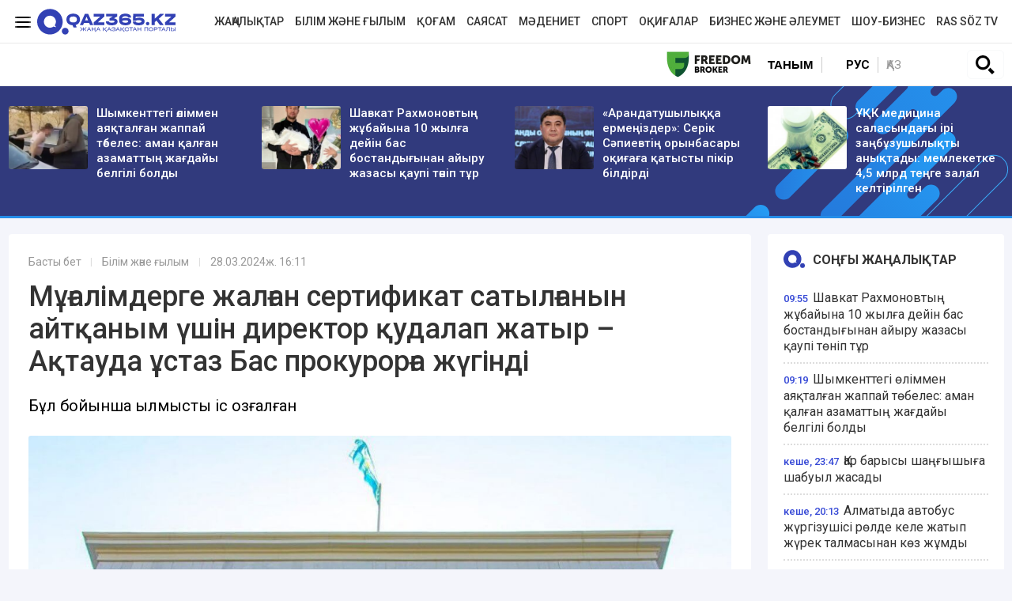

--- FILE ---
content_type: text/html; charset=UTF-8
request_url: https://qaz365.kz/education/6970-mug-alimderge-zhalgan-sertifikat-satylganyn-aitkanym-ushin-direktor-kudalap-zhatyr-aktauda-ustaz-bas-prokurorga-zhugindi/
body_size: 14175
content:
<!DOCTYPE html>
<html lang="kk" prefix="og: http://ogp.me/ns#">
<head >
    <title>Мұғалімдерге жалған сертификат сатылғанын айтқаным үшін директор қудалап жатыр – Ақтауда ұстаз Бас прокурорға жүгінді</title>
    <meta charset="UTF-8" />
<meta name="description" content="Бұл бойынша қылмыстық іс қозғалған" />
<meta name="robots" content="follow, index, max-snippet:-1, max-video-preview:-1, max-image-preview:large" />
<meta property="og:site_name" content="Qaz365.kz - Жаңа Қазақстан порталы" />
<meta property="og:title" content="Мұғалімдерге жалған сертификат сатылғанын айтқаным үшін директор қудалап жатыр &ndash; Ақтауда ұстаз Бас прокурорға жүгінді" />
<meta property="og:headline" content="Qaz365.kz &minus; еліміздегі және әлемдегі маңызды оқиғалар туралы хабардар ететін қоғамдық-саяси және ақпараттық-сараптамалық интернет-басылым." />
<meta property="og:description" content="Бұл бойынша қылмыстық іс қозғалған" />
<meta property="og:url" content="https://qaz365.kz/education/6970-mug-alimderge-zhalgan-sertifikat-satylganyn-aitkanym-ushin-direktor-kudalap-zhatyr-aktauda-ustaz-bas-prokurorga-zhugindi/" />
<meta property="og:image" content="https://qaz365.kz/cache/imagine/1200/uploads/news/2024/03/28/66055183368c4424772519.jpg" />
<meta property="og:type" content="article" />
<meta property="og:locale" content="kk-KZ" />
<meta property="article:tag" content="мектеп, Қазақстан, қоғам, мектеп директоры, Бас прокурор, ұстаз, Ақтау, Бас прокуратура" />
<meta property="news_keywords" content="мектеп, Қазақстан, қоғам, мектеп директоры, Бас прокурор, ұстаз, Ақтау, Бас прокуратура" />
<meta property="article:section" content="Білім және ғылым" />
<meta property="article:published_time" content="2024-03-28T16:11:00+05:00" />
<meta property="article:modified_time" content="2024-03-29T04:44:22+05:00" />
<meta property="og:updated_time" content="2024-03-29T04:44:22+05:00" />
<meta property="twitter:card" content="summary_large_image" />
<meta property="twitter:title" content="Мұғалімдерге жалған сертификат сатылғанын айтқаным үшін директор қудалап жатыр &ndash; Ақтауда ұстаз Бас прокурорға жүгінді" />
<meta property="twitter:description" content="Бұл бойынша қылмыстық іс қозғалған" />
<meta property="og:image:alt" content="Мұғалімдерге жалған сертификат сатылғанын айтқаным үшін директор қудалап жатыр &ndash; Ақтауда ұстаз Бас прокурорға жүгінді" />
<meta property="twitter:image" content="https://qaz365.kz/cache/imagine/1200/uploads/news/2024/03/28/66055183368c4424772519.jpg" />
<meta property="og:image:secure_url" content="https://qaz365.kz/cache/imagine/1200/uploads/news/2024/03/28/66055183368c4424772519.jpg" />
<meta property="og:image:width" content="1200" />
<meta property="og:image:height" content="738" />
<meta property="og:image:type" content="image/jpeg" />

    <link rel="canonical" href="https://qaz365.kz/education/6970-mug-alimderge-zhalgan-sertifikat-satylganyn-aitkanym-ushin-direktor-kudalap-zhatyr-aktauda-ustaz-bas-prokurorga-zhugindi/"/>

    

    <link rel="apple-touch-icon" sizes="57x57" href="/build/favicons/apple-icon-57x57.png">
<link rel="apple-touch-icon" sizes="60x60" href="/build/favicons/apple-icon-60x60.png">
<link rel="apple-touch-icon" sizes="72x72" href="/build/favicons/apple-icon-72x72.png">
<link rel="apple-touch-icon" sizes="76x76" href="/build/favicons/apple-icon-76x76.png">
<link rel="apple-touch-icon" sizes="114x114" href="/build/favicons/apple-icon-114x114.png">
<link rel="apple-touch-icon" sizes="120x120" href="/build/favicons/apple-icon-120x120.png">
<link rel="apple-touch-icon" sizes="144x144" href="/build/favicons/apple-icon-144x144.png">
<link rel="apple-touch-icon" sizes="152x152" href="/build/favicons/apple-icon-152x152.png">
<link rel="apple-touch-icon" sizes="180x180" href="/build/favicons/apple-icon-180x180.png">
<link rel="icon" type="image/png" sizes="192x192"  href="/build/favicons/android-icon-192x192.png">
<link rel="icon" type="image/png" sizes="32x32" href="/build/favicons/favicon-32x32.png">
<link rel="icon" type="image/png" sizes="96x96" href="/build/favicons/favicon-96x96.png">
<link rel="icon" type="image/png" sizes="16x16" href="/build/favicons/favicon-16x16.png">
<link rel="manifest" href="/build/favicons/manifest.json">
<meta name="msapplication-TileColor" content="#ffffff">
<meta name="msapplication-TileImage" content="/build/favicons/ms-icon-144x144.png">
<meta name="theme-color" content="#ffffff">
    <meta name="viewport" content="width=device-width, initial-scale=1, shrink-to-fit=no">

                    <link rel="stylesheet" href="/build/app.575afd82.css">

        <link href="/custom.css?1767941057" type="text/css" rel="stylesheet"/>
    

    <link rel="stylesheet" href="/build/news.ef1382c7.css">

                <script type="application/ld+json">{"@context":"https:\/\/schema.org","@type":"WebSite","@id":"https:\/\/qaz365.kz\/#website","url":"https:\/\/qaz365.kz\/","name":"\u041c\u04b1\u0493\u0430\u043b\u0456\u043c\u0434\u0435\u0440\u0433\u0435 \u0436\u0430\u043b\u0493\u0430\u043d \u0441\u0435\u0440\u0442\u0438\u0444\u0438\u043a\u0430\u0442 \u0441\u0430\u0442\u044b\u043b\u0493\u0430\u043d\u044b\u043d \u0430\u0439\u0442\u049b\u0430\u043d\u044b\u043c \u04af\u0448\u0456\u043d \u0434\u0438\u0440\u0435\u043a\u0442\u043e\u0440 \u049b\u0443\u0434\u0430\u043b\u0430\u043f \u0436\u0430\u0442\u044b\u0440 \u2013 \u0410\u049b\u0442\u0430\u0443\u0434\u0430 \u04b1\u0441\u0442\u0430\u0437 \u0411\u0430\u0441 \u043f\u0440\u043e\u043a\u0443\u0440\u043e\u0440\u0493\u0430 \u0436\u04af\u0433\u0456\u043d\u0434\u0456","potentialAction":{"@type":"SearchAction","target":"https:\/\/qaz365.kz\/search\/?search_text={search_term_string}","query-input":"required name=search_term_string"}}</script>
        <script type="application/ld+json">{"@context":"http:\/\/schema.org","@type":"WebPage","headline":"\u041c\u04b1\u0493\u0430\u043b\u0456\u043c\u0434\u0435\u0440\u0433\u0435 \u0436\u0430\u043b\u0493\u0430\u043d \u0441\u0435\u0440\u0442\u0438\u0444\u0438\u043a\u0430\u0442 \u0441\u0430\u0442\u044b\u043b\u0493\u0430\u043d\u044b\u043d \u0430\u0439\u0442\u049b\u0430\u043d\u044b\u043c \u04af\u0448\u0456\u043d \u0434\u0438\u0440\u0435\u043a\u0442\u043e\u0440 \u049b\u0443\u0434\u0430\u043b\u0430\u043f \u0436\u0430\u0442\u044b\u0440 \u2013 \u0410\u049b\u0442\u0430\u0443\u0434\u0430 \u04b1\u0441\u0442\u0430\u0437 \u0411\u0430\u0441 \u043f\u0440\u043e\u043a\u0443\u0440\u043e\u0440\u0493\u0430 \u0436\u04af\u0433\u0456\u043d\u0434\u0456","url":"https:\/\/qaz365.kz\/","image":{"@type":"ImageObject","url":"https:\/\/qaz365.kz\/build\/images\/qazlogo.png","width":600,"height":110}}</script>
        <script type="application/ld+json">{"@context":"https:\/\/schema.org","@type":"Organization","@id":"https:\/\/qaz365.kz\/#organization","name":"Qaz365.kz","email":"info@qaz365.kz","url":"https:\/\/qaz365.kz\/","sameAs":[],"address":{"@type":"PostalAddress","streetAddress":"\u0443\u043b. \u0422\u043e\u0440\u0430\u0439\u0493\u044b\u0440\u043e\u0432 19 \u0430","addressLocality":"\u0433. \u0410\u043b\u043c\u0430\u0442\u044b","addressRegion":"\u0433. \u0410\u043b\u043c\u0430\u0442\u044b","postalCode":"010000","addressCountry":{"@type":"Country","name":"KZ"}},"contactPoint":{"@type":"ContactPoint","telephone":"+7 (701) 9440263","contactType":"technical support"},"logo":{"@type":"ImageObject","url":"https:\/\/qaz365.kz\/build\/images\/qazlogo.png","width":600,"height":110}}</script>
    

    <script type="application/ld+json">{"@context":"https:\/\/schema.org","@type":"NewsArticle","name":"\u041c\u04b1\u0493\u0430\u043b\u0456\u043c\u0434\u0435\u0440\u0433\u0435 \u0436\u0430\u043b\u0493\u0430\u043d \u0441\u0435\u0440\u0442\u0438\u0444\u0438\u043a\u0430\u0442 \u0441\u0430\u0442\u044b\u043b\u0493\u0430\u043d\u044b\u043d \u0430\u0439\u0442\u049b\u0430\u043d\u044b\u043c \u04af\u0448\u0456\u043d \u0434\u0438\u0440\u0435\u043a\u0442\u043e\u0440 \u049b\u0443\u0434\u0430\u043b\u0430\u043f \u0436\u0430\u0442\u044b\u0440 \u2013 \u0410\u049b\u0442\u0430\u0443\u0434\u0430 \u04b1\u0441\u0442\u0430\u0437 \u0411\u0430\u0441 \u043f\u0440\u043e\u043a\u0443\u0440\u043e\u0440\u0493\u0430 \u0436\u04af\u0433\u0456\u043d\u0434\u0456","headline":"\u041c\u04b1\u0493\u0430\u043b\u0456\u043c\u0434\u0435\u0440\u0433\u0435 \u0436\u0430\u043b\u0493\u0430\u043d \u0441\u0435\u0440\u0442\u0438\u0444\u0438\u043a\u0430\u0442 \u0441\u0430\u0442\u044b\u043b\u0493\u0430\u043d\u044b\u043d \u0430\u0439\u0442\u049b\u0430\u043d\u044b\u043c \u04af\u0448\u0456\u043d \u0434\u0438\u0440\u0435\u043a\u0442\u043e\u0440 \u049b\u0443\u0434\u0430\u043b\u0430\u043f \u0436\u0430\u0442\u044b\u0440 \u2013 \u0410\u049b\u0442\u0430\u0443\u0434\u0430 \u04b1\u0441\u0442\u0430\u0437 \u0411\u0430\u0441 \u043f\u0440\u043e\u043a\u0443\u0440\u043e\u0440\u0493\u0430 \u0436\u04af\u0433\u0456\u043d\u0434\u0456","description":"\u0411\u04b1\u043b \u0431\u043e\u0439\u044b\u043d\u0448\u0430 \u049b\u044b\u043b\u043c\u044b\u0441\u0442\u044b\u049b \u0456\u0441 \u049b\u043e\u0437\u0493\u0430\u043b\u0493\u0430\u043d","articleBody":"\u0410\u049b\u0442\u0430\u0443 \u049b\u0430\u043b\u0430\u0441\u044b\u043d\u0434\u0430\u0493\u044b \u043c\u0435\u043a\u0442\u0435\u043f \u0434\u0438\u0440\u0435\u043a\u0442\u043e\u0440\u044b\u043d\u044b\u04a3 \u043e\u0440\u044b\u043d\u0431\u0430\u0441\u0430\u0440\u044b \u0416\u0430\u04a3\u0430\u0433\u04af\u043b \u0421\u04d9\u0440\u0441\u0435\u043d\u0493\u0430\u043b\u0438\u0435\u0432\u0430 \u049a\u0430\u0437\u0430\u049b\u0441\u0442\u0430\u043d \u0420\u0435\u0441\u043f\u0443\u0431\u043b\u0438\u043a\u0430\u0441\u044b\u043d\u044b\u04a3 \u0411\u0430\u0441 \u043f\u0440\u043e\u043a\u0443\u0440\u043e\u0440\u044b \u043c\u0435\u043d \u041e\u049b\u0443-\u0430\u0493\u0430\u0440\u0442\u0443 \u043c\u0438\u043d\u0438\u0441\u0442\u0440\u0456\u043d\u0435 \u0430\u0448\u044b\u049b \u04af\u043d\u0434\u0435\u0443 \u0436\u043e\u043b\u0434\u0430\u043f, \u0434\u0438\u0440\u0435\u043a\u0442\u043e\u0440\u0434\u0430\u043d \u049b\u044b\u0441\u044b\u043c \u043a\u04e9\u0440\u0456\u043f \u0436\u0430\u0442\u049b\u0430\u043d\u044b\u043d \u043c\u04d9\u043b\u0456\u043c\u0434\u0435\u0434\u0456, \u0434\u0435\u043f \u0445\u0430\u0431\u0430\u0440\u043b\u0430\u0439\u0434\u044b\u0026nbsp;Qaz365.kz.\r\n\r\n\u0416\u0430\u04a3\u0430\u0433\u04af\u043b \u0421\u04d9\u0440\u0441\u0435\u043d\u0493\u0430\u043b\u0438\u0435\u0432\u0430 \u04e9\u0437\u0456 \u0436\u0430\u0440\u0438\u044f\u043b\u0430\u0493\u0430\u043d \u0432\u0438\u0434\u0435\u043e\u04af\u043d\u0434\u0435\u0443\u0434\u0435 23 \u0436\u044b\u043b\u0434\u044b\u049b \u0435\u04a3\u0431\u0435\u043a \u04e9\u0442\u0456\u043b\u0456 \u0431\u0430\u0440 \u04b1\u043b\u0430\u0493\u0430\u0442\u0442\u044b \u04b1\u0441\u0442\u0430\u0437, \u043a\u04e9\u043f\u0431\u0430\u043b\u0430\u043b\u044b \u0430\u043d\u0430 \u0435\u043a\u0435\u043d\u0456\u043d, \u0410\u049b\u0442\u0430\u0443\u0434\u0430\u0493\u044b \u041d\u04b1\u0440\u0442\u0430\u0441 \u041e\u04a3\u0434\u0430\u0441\u04b1\u043b\u044b \u0430\u0442\u044b\u043d\u0434\u0430\u0493\u044b \u21165 \u043c\u0435\u043a\u0442\u0435\u043f\u0442\u0435 \u0434\u0438\u0440\u0435\u043a\u0442\u043e\u0440\u0434\u044b\u04a3 \u0442\u04d9\u0440\u0431\u0438\u0435 \u0456\u0441\u0456 \u0436\u04e9\u043d\u0456\u043d\u0434\u0435\u0433\u0456 \u043e\u0440\u044b\u043d\u0431\u0430\u0441\u0430\u0440\u044b \u0431\u043e\u043b\u044b\u043f \u0436\u04b1\u043c\u044b\u0441 \u0456\u0441\u0442\u0435\u0439\u0442\u0456\u043d\u0456\u043d \u0430\u0439\u0442\u0430\u0434\u044b.\r\n\r\n\r\n\u0026laquo;\u0411\u0456\u0437\u0434\u0456\u04a3 \u043c\u0435\u043a\u0442\u0435\u043f\u0442\u0456\u04a3 \u04d9\u043b\u0435\u0443\u043c\u0435\u0442\u0442\u0456\u043a \u0436\u0430\u0493\u0434\u0430\u0439\u0434\u044b \u0435\u0448 \u0441\u044b\u043d \u043a\u04e9\u0442\u0435\u0440\u043c\u0435\u0439\u0434\u0456. \u0428\u044b\u043d\u0434\u044b\u049b \u0430\u0439\u0442\u049b\u0430\u043d \u0430\u0434\u0430\u043c \u049b\u0443\u0434\u0430\u043b\u0430\u043d\u0430\u0434\u044b. \u041c\u0435\u043a\u0442\u0435\u043f\u0442\u0435\u0433\u0456 \u0431\u0430\u0440 \u0448\u044b\u043d\u0434\u044b\u049b\u0442\u044b \u0430\u0439\u0442\u049b\u0430\u043d\u0434\u044b\u049b\u0442\u0430\u043d, \u049b\u0430\u0437\u0456\u0440 \u043c\u0435\u043d\u0456 \u0434\u0438\u0440\u0435\u043a\u0442\u043e\u0440\u044b \u0410\u043b\u043c\u0430\u0436\u0430\u0439 \u0416\u04b1\u043c\u0430\u0493\u0430\u043b\u0438\u049b\u044b\u0437\u044b \u049b\u0443\u0434\u0430\u043b\u0430\u0443\u0434\u0430! \u0421\u0435\u0431\u0435\u0431\u0456 \u043c\u0435\u043a\u0442\u0435\u043f \u043c\u04b1\u0493\u0430\u043b\u0456\u043c\u0434\u0435\u0440\u0456\u043d\u0435 \u0437\u0430\u04a3\u0441\u044b\u0437 \u0431\u0456\u043b\u0456\u043a\u0442\u0456\u043b\u0456\u043a \u043a\u0443\u0440\u0441\u044b\u043d\u0430\u043d \u04e9\u0442\u043a\u0435\u043d\u0456 \u0442\u0443\u0440\u0430\u043b\u044b \u0430\u0440\u0442\u049b\u044b \u043a\u04af\u043d\u043c\u0435\u043d \u043e\u049b\u044b\u043b\u043c\u0430\u0493\u0430\u043d \u0441\u0435\u0440\u0442\u0438\u0444\u0438\u043a\u0430\u0442\u0442\u0430\u0440 \u0441\u0430\u0442\u044b\u043b\u0434\u044b. \u0421\u0435\u0440\u0442\u0438\u0444\u0438\u043a\u0430\u0442 \u0441\u0430\u0442\u049b\u0430\u043d \u0026ndash; \u043e\u0441\u044b \u043c\u0435\u043a\u0442\u0435\u043f\u0442\u0456\u04a3 \u04d9\u043b\u0435\u0443\u043c\u0435\u0442\u0442\u0456\u043a \u043f\u0435\u0434\u0430\u0433\u043e\u0433\u044b\u0026raquo;, - \u0434\u0435\u0439\u0434\u0456 \u043e\u043b.\r\n\r\n\r\n\u041c\u04b1\u0493\u0430\u043b\u0456\u043c\u043d\u0456\u04a3 \u0430\u0439\u0442\u0443\u044b\u043d\u0448\u0430, \u043e\u0441\u044b \u0456\u0441 \u0431\u043e\u0439\u044b\u043d\u0448\u0430 \u049b\u044b\u043b\u043c\u044b\u0441\u0442\u044b\u049b \u0456\u0441 \u049b\u043e\u0437\u0493\u0430\u043b\u044b\u043f, \u0442\u0435\u043a\u0441\u0435\u0440\u0456\u043b\u0456\u043f \u0436\u0430\u0442\u044b\u0440.\r\n\r\n\r\n\u0026laquo;\u0421\u043e\u043b \u0441\u0435\u0440\u0442\u0438\u0444\u0438\u043a\u0430\u0442\u0442\u0430\u0440\u044b\u04a3 \u0436\u0430\u043b\u0493\u0430\u043d \u0434\u0435\u043f \u0430\u0439\u0442\u049b\u0430\u043d\u044b\u043c \u04af\u0448\u0456\u043d 30-\u0434\u0430\u043d \u0430\u0441\u0442\u0430\u043c \u0441\u0435\u0440\u0442\u0438\u0444\u0438\u043a\u0430\u0442 \u0430\u043b\u0493\u0430\u043d \u043c\u04b1\u0493\u0430\u043b\u0456\u043c\u0434\u0456 \u043c\u0430\u0493\u0430\u043d \u049b\u0430\u0440\u0441\u044b \u049b\u043e\u043b \u0436\u0438\u043d\u0430\u0442\u044b\u043f, \u049b\u0443\u0434\u0430\u043b\u0430\u043f \u0436\u0430\u0442\u044b\u0440. \u041c\u0435\u0442\u043a\u0435\u043f\u0442\u0435\u0433\u0456 \u043c\u04b1\u0493\u0430\u043b\u0456\u043c\u0434\u0435\u0440 \u049b\u043e\u043b \u049b\u043e\u0439\u0493\u0430\u043d\u0434\u0430\u0440 \u043c\u0435\u043d \u049b\u043e\u043b \u049b\u043e\u0439\u043c\u0430\u0493\u0430\u043d\u0434\u0430\u0440 \u0431\u043e\u043b\u044b\u043f \u0435\u043a\u0456\u0433\u0435 \u0431\u04e9\u043b\u0456\u043d\u0434\u0456. \u041c\u0435\u043a\u0442\u0435\u043f \u0431\u0430\u0441\u0448\u044b\u0441\u044b \u043e\u0441\u044b \u0436\u0430\u0493\u0434\u0430\u0439\u0434\u044b \u0431\u0456\u043b\u0435 \u0442\u04b1\u0440\u0430 \u0435\u0448\u049b\u0430\u043d\u0434\u0430\u0439 \u0430\u043b\u0434\u044b\u043d \u0430\u043b\u0443 \u0436\u04b1\u043c\u044b\u0441\u044b\u043d \u0436\u0430\u0441\u0430\u043c\u0430\u0439, \u043a\u0435\u0440\u0456\u0441\u0456\u043d\u0448\u0435 \u0026laquo;\u049b\u043e\u043b \u049b\u043e\u0439\u044b\u04a3\u0434\u0430\u0440\u0026raquo; \u0434\u0435\u043f \u04af\u0433\u0456\u0442\u0442\u0435\u0434\u0456. \u041e\u0441\u044b \u0436\u0430\u0493\u0434\u0430\u0439\u0434\u044b \u0431\u0430\u044f\u043d\u0434\u0430\u0439 \u043a\u0435\u043b\u0435 \u043c\u0435\u043a\u0442\u0435\u043f\u0442\u0435 \u0436\u04b1\u043c\u044b\u0441 \u0456\u0441\u0442\u0435\u0443 \u043c\u04af\u043c\u043a\u0456\u043d \u0435\u043c\u0435\u0441 \u0435\u043a\u0435\u043d\u0456\u043d \u0430\u0439\u0442\u0430 \u043a\u0435\u043b\u0435 \u043c\u0435\u043d\u0456\u04a3 \u041a\u043e\u043d\u0441\u0442\u0438\u0442\u0443\u0446\u0438\u044f\u043b\u044b\u049b \u049b\u04b1\u049b\u044b\u0493\u044b\u043c \u0431\u04b1\u0437\u044b\u043b\u044b\u043f, \u049b\u0430\u0437\u0456\u0440 \u0434\u0438\u0440\u0435\u043a\u0442\u043e\u0440\u0434\u0430\u043d \u049b\u044b\u0441\u043f\u0430\u049b \u043a\u04e9\u0440\u0456\u043f \u043e\u0442\u044b\u0440\u043c\u044b\u043d. \u04e8\u0437 \u049b\u04b1\u049b\u044b\u043c\u0434\u044b \u0435\u0448\u043a\u0456\u043c\u0433\u0435 \u0442\u0430\u043f\u0442\u0430\u0442\u0442\u044b\u0440\u043c\u0430\u0439\u043c\u044b\u043d! \u041c\u0435\u043a\u0442\u0435\u043f \u0431\u0430\u0441\u0448\u044b\u0441\u044b\u043d\u0430 \u0448\u0430\u0440\u0430 \u049b\u043e\u043b\u0434\u0430\u043d\u0443\u0434\u044b \u0442\u0430\u043b\u0430\u043f \u0435\u0442\u0435\u043c\u0456\u043d\u0026raquo;, - \u0434\u0435\u0439\u0434\u0456 \u043e\u043b.\r\n","dateCreated":"2024-03-28T17:16:19+06:00","datePublished":"2024-03-28T16:11:00+05:00","dateModified":"2024-03-29T04:44:22+05:00","articleSection":"\u0411\u0456\u043b\u0456\u043c \u0436\u04d9\u043d\u0435 \u0493\u044b\u043b\u044b\u043c","publisher":{"@type":"Organization","name":"Qaz365.kz","url":"\/","address":{"@type":"PostalAddress","streetAddress":"\u0443\u043b. \u0422\u043e\u0440\u0430\u0439\u0493\u044b\u0440\u043e\u0432 19 \u0430","addressLocality":"\u0433. \u0410\u043b\u043c\u0430\u0442\u044b","addressRegion":"\u0433. \u0410\u043b\u043c\u0430\u0442\u044b","postalCode":"010000","addressCountry":{"@type":"Country","name":"KZ"}},"contactPoint":{"@type":"ContactPoint","telephone":"+7 (701) 9440263","contactType":"technical support"},"logo":{"@type":"ImageObject","url":"https:\/\/qaz365.kz\/build\/images\/qazlogo.png","width":600,"height":110},"sameAs":[]},"url":"https:\/\/qaz365.kz\/education\/6970-mug-alimderge-zhalgan-sertifikat-satylganyn-aitkanym-ushin-direktor-kudalap-zhatyr-aktauda-ustaz-bas-prokurorga-zhugindi\/","mainEntityOfPage":{"@type":"WebPage","@id":"https:\/\/qaz365.kz\/education\/6970-mug-alimderge-zhalgan-sertifikat-satylganyn-aitkanym-ushin-direktor-kudalap-zhatyr-aktauda-ustaz-bas-prokurorga-zhugindi\/","name":"\u041c\u04b1\u0493\u0430\u043b\u0456\u043c\u0434\u0435\u0440\u0433\u0435 \u0436\u0430\u043b\u0493\u0430\u043d \u0441\u0435\u0440\u0442\u0438\u0444\u0438\u043a\u0430\u0442 \u0441\u0430\u0442\u044b\u043b\u0493\u0430\u043d\u044b\u043d \u0430\u0439\u0442\u049b\u0430\u043d\u044b\u043c \u04af\u0448\u0456\u043d \u0434\u0438\u0440\u0435\u043a\u0442\u043e\u0440 \u049b\u0443\u0434\u0430\u043b\u0430\u043f \u0436\u0430\u0442\u044b\u0440 \u2013 \u0410\u049b\u0442\u0430\u0443\u0434\u0430 \u04b1\u0441\u0442\u0430\u0437 \u0411\u0430\u0441 \u043f\u0440\u043e\u043a\u0443\u0440\u043e\u0440\u0493\u0430 \u0436\u04af\u0433\u0456\u043d\u0434\u0456"},"author":{"@type":"Person","name":"Qaz365.kz \u0440\u0435\u0434\u0430\u043a\u0446\u0438\u044f\u0441\u044b","url":"https:\/\/qaz365.kz\/author\/1\/"},"image":{"@type":"ImageObject","url":"https:\/\/qaz365.kz\/cache\/imagine\/1200\/uploads\/news\/2024\/03\/28\/66055183368c4424772519.jpg","width":1200,"height":738}}</script>
    <script type="application/ld+json">{"@context":"https:\/\/schema.org","@type":"hentry","entry-title":"\u041c\u04b1\u0493\u0430\u043b\u0456\u043c\u0434\u0435\u0440\u0433\u0435 \u0436\u0430\u043b\u0493\u0430\u043d \u0441\u0435\u0440\u0442\u0438\u0444\u0438\u043a\u0430\u0442 \u0441\u0430\u0442\u044b\u043b\u0493\u0430\u043d\u044b\u043d \u0430\u0439\u0442\u049b\u0430\u043d\u044b\u043c \u04af\u0448\u0456\u043d \u0434\u0438\u0440\u0435\u043a\u0442\u043e\u0440 \u049b\u0443\u0434\u0430\u043b\u0430\u043f \u0436\u0430\u0442\u044b\u0440 \u2013 \u0410\u049b\u0442\u0430\u0443\u0434\u0430 \u04b1\u0441\u0442\u0430\u0437 \u0411\u0430\u0441 \u043f\u0440\u043e\u043a\u0443\u0440\u043e\u0440\u0493\u0430 \u0436\u04af\u0433\u0456\u043d\u0434\u0456","published":"2024-03-28T16:11:00+05:00","updated":"2024-03-29T04:44:22+05:00"}</script>
    <script type="application/ld+json">{"@context":"https:\/\/schema.org","@type":"BreadcrumbList","itemListElement":[{"@type":"ListItem","position":1,"item":{"@id":"https:\/\/qaz365.kz\/","url":"https:\/\/qaz365.kz\/","name":"\u041c\u04b1\u0493\u0430\u043b\u0456\u043c\u0434\u0435\u0440\u0433\u0435 \u0436\u0430\u043b\u0493\u0430\u043d \u0441\u0435\u0440\u0442\u0438\u0444\u0438\u043a\u0430\u0442 \u0441\u0430\u0442\u044b\u043b\u0493\u0430\u043d\u044b\u043d \u0430\u0439\u0442\u049b\u0430\u043d\u044b\u043c \u04af\u0448\u0456\u043d \u0434\u0438\u0440\u0435\u043a\u0442\u043e\u0440 \u049b\u0443\u0434\u0430\u043b\u0430\u043f \u0436\u0430\u0442\u044b\u0440 \u2013 \u0410\u049b\u0442\u0430\u0443\u0434\u0430 \u04b1\u0441\u0442\u0430\u0437 \u0411\u0430\u0441 \u043f\u0440\u043e\u043a\u0443\u0440\u043e\u0440\u0493\u0430 \u0436\u04af\u0433\u0456\u043d\u0434\u0456"}},{"@type":"ListItem","position":2,"item":{"@id":"https:\/\/qaz365.kz\/education\/","url":"https:\/\/qaz365.kz\/education\/","name":"\u0411\u0456\u043b\u0456\u043c \u0436\u04d9\u043d\u0435 \u0493\u044b\u043b\u044b\u043c"}},{"@type":"ListItem","position":3,"item":{"@id":"https:\/\/qaz365.kz\/education\/6970-mug-alimderge-zhalgan-sertifikat-satylganyn-aitkanym-ushin-direktor-kudalap-zhatyr-aktauda-ustaz-bas-prokurorga-zhugindi\/","url":"https:\/\/qaz365.kz\/education\/6970-mug-alimderge-zhalgan-sertifikat-satylganyn-aitkanym-ushin-direktor-kudalap-zhatyr-aktauda-ustaz-bas-prokurorga-zhugindi\/","name":"\u041c\u04b1\u0493\u0430\u043b\u0456\u043c\u0434\u0435\u0440\u0433\u0435 \u0436\u0430\u043b\u0493\u0430\u043d \u0441\u0435\u0440\u0442\u0438\u0444\u0438\u043a\u0430\u0442 \u0441\u0430\u0442\u044b\u043b\u0493\u0430\u043d\u044b\u043d \u0430\u0439\u0442\u049b\u0430\u043d\u044b\u043c \u04af\u0448\u0456\u043d \u0434\u0438\u0440\u0435\u043a\u0442\u043e\u0440 \u049b\u0443\u0434\u0430\u043b\u0430\u043f \u0436\u0430\u0442\u044b\u0440 \u2013 \u0410\u049b\u0442\u0430\u0443\u0434\u0430 \u04b1\u0441\u0442\u0430\u0437 \u0411\u0430\u0441 \u043f\u0440\u043e\u043a\u0443\u0440\u043e\u0440\u0493\u0430 \u0436\u04af\u0433\u0456\u043d\u0434\u0456"}}]}</script>

            <link href="https://qaz365.kz/amp/education/6970-mug-alimderge-zhalgan-sertifikat-satylganyn-aitkanym-ushin-direktor-kudalap-zhatyr-aktauda-ustaz-bas-prokurorga-zhugindi/"
          rel="amphtml"/>

    <!-- Google tag (gtag.js) -->
<script async src="https://www.googletagmanager.com/gtag/js?id=G-7TDHHTPYBX"></script>
<script>
    window.dataLayer = window.dataLayer || [];
    function gtag(){dataLayer.push(arguments);}
    gtag('js', new Date());

    gtag('config', 'G-7TDHHTPYBX');
</script>    <!-- Yandex.Metrika counter -->
<script type="text/javascript" >
    (function(m,e,t,r,i,k,a){m[i]=m[i]||function(){(m[i].a=m[i].a||[]).push(arguments)};
        m[i].l=1*new Date();
        for (var j = 0; j < document.scripts.length; j++) {if (document.scripts[j].src === r) { return; }}
        k=e.createElement(t),a=e.getElementsByTagName(t)[0],k.async=1,k.src=r,a.parentNode.insertBefore(k,a)})
    (window, document, "script", "https://mc.yandex.ru/metrika/tag.js", "ym");

    ym(90662663, "init", {
        clickmap:true,
        trackLinks:true,
        accurateTrackBounce:true
    });
</script>
<noscript><div><img src="https://mc.yandex.ru/watch/90662663" style="position:absolute; left:-9999px;" alt="" /></div></noscript>
<!-- /Yandex.Metrika counter -->
            <!--В <head> сайта один раз добавьте код загрузчика-->
        <script>window.yaContextCb = window.yaContextCb || []</script>
        <script src="https://yandex.ru/ads/system/context.js" defer></script>
        <script charset="UTF-8" src="//web.webpushs.com/js/push/97c245552ba6cdb1b33fd2f85d931c38_1.js" defer></script>
        <!--LiveInternet counter--><script>
        new Image().src = "https://counter.yadro.ru/hit?r"+
            escape(document.referrer)+((typeof(screen)=="undefined")?"":
                ";s"+screen.width+"*"+screen.height+"*"+(screen.colorDepth?
                    screen.colorDepth:screen.pixelDepth))+";u"+escape(document.URL)+
            ";h"+escape(document.title.substring(0,150))+
            ";"+Math.random();</script><!--/LiveInternet-->
        <link rel="preconnect" href="https://fonts.googleapis.com">
    <link rel="preconnect" href="https://fonts.gstatic.com" crossorigin>
    <link href="https://fonts.googleapis.com/css2?family=Roboto:ital,wght@0,400;0,500;0,700;1,400;1,500;1,700&display=swap" rel="stylesheet">
</head>
<body class="">
    <header class="header">
    <div class=" --border-bottom">
        <div class="container ">
            <div class="row xl-pt-10 xl-pb-10">
                <div class="col-xl-3 d-flex align-items-center">
                    <a class="menu-bars d-block" title="Меню сайта"
                       onclick="document.getElementById('offCanvasLeftOverlap').classList.add('is-open');document.getElementById('js-off-canvas-overlay').classList.add('is-visible');"

                    ><i><span></span><span></span><span></span></i></a>
                    <a href="/" class="d-block"><img
                                src="/uploads/365-logo.svg"
                                alt="Qaz365.kz логотип"
                                width="175" height="33"
                        ></a>
                </div>
                <div class="col-xl-9 d-flex align-items-center justify-content-end">
                    <nav class="navbar navbar-expand-lg navbar-light ">
    <div class="collapse navbar-collapse" id="navbarSupportedContent">
        <ul class="navbar-nav me-auto mb-2 mb-lg-0">
                            <li class="nav-item d-flex align-items-center justify-content-center">
                    <a class="nav-link xl-pb-0 xl-pt-0 xl-pl-15 nav-link--news "
                                              href="/news/">Жаңалықтар</a>
                </li>
                            <li class="nav-item d-flex align-items-center justify-content-center">
                    <a class="nav-link xl-pb-0 xl-pt-0 xl-pl-15 nav-link--education active"
                       aria-current="page"                       href="/education/">Білім және ғылым</a>
                </li>
                            <li class="nav-item d-flex align-items-center justify-content-center">
                    <a class="nav-link xl-pb-0 xl-pt-0 xl-pl-15 nav-link--society "
                                              href="/society/">Қоғам</a>
                </li>
                            <li class="nav-item d-flex align-items-center justify-content-center">
                    <a class="nav-link xl-pb-0 xl-pt-0 xl-pl-15 nav-link--politics "
                                              href="/politics/">Саясат</a>
                </li>
                            <li class="nav-item d-flex align-items-center justify-content-center">
                    <a class="nav-link xl-pb-0 xl-pt-0 xl-pl-15 nav-link--culture "
                                              href="/culture/">Мәдениет</a>
                </li>
                            <li class="nav-item d-flex align-items-center justify-content-center">
                    <a class="nav-link xl-pb-0 xl-pt-0 xl-pl-15 nav-link--sport "
                                              href="/sport/">Спорт</a>
                </li>
                            <li class="nav-item d-flex align-items-center justify-content-center">
                    <a class="nav-link xl-pb-0 xl-pt-0 xl-pl-15 nav-link--incidents "
                                              href="/incidents/">Оқиғалар</a>
                </li>
                            <li class="nav-item d-flex align-items-center justify-content-center">
                    <a class="nav-link xl-pb-0 xl-pt-0 xl-pl-15 nav-link--business-society "
                                              href="/business-society/">Бизнес және әлеумет</a>
                </li>
                        <li class="nav-item d-flex align-items-center justify-content-center">
                <a class="nav-link xl-pb-0 xl-pt-0 xl-pl-15 nav-link--"
                   href="/show-business/">Шоу-бизнес</a>
            </li>
            <li class="nav-item d-flex align-items-center justify-content-center">
                <a class="nav-link xl-pb-0 xl-pt-0 xl-pl-15 nav-link--"
                   href="/tag/video/">Ras söz TV</a>
            </li>
        </ul>
    </div>
</nav>
                    </div>            </div>
        </div>
    </div>
    <div class=" --border-bottom">
        <div class="container ">
            <div class="row">
                <div class="col-10 d-flex align-items-center tag-line xl-pt-10 xl-pb-10">
            <div class="head-adv">
                <a href="https://fbroker.kz/ru?utm_source=qaz365.kz&utm_medium=banner&utm_campaign=PR_2025" target="_blank" rel="nofollow"><img src="/frbr.jpg" alt="Freedom Broker" title="Freedom Broker" height="33" width="107"></a>
        </div>
</div>                <div class="col-2 d-flex justify-content-center align-items-center">
                    <a href="https://qaz365.kz/tanym/" class="secondary-mmenu">Таным</a>                    <div class="languages  d-flex justify-content-center align-items-center w-50">
                        <a href="https://ru.qaz365.kz/" class="languages__link xl-mr-10 ">Рус</a>
                        <a href="#" class="languages__link languages__link--active border-left xl-pl-10">Қаз</a>
                    </div>
                    <div class="w-50 text-right">
                                                <button type="button" class="btn btn-outline-light" data-bs-toggle="modal"
                                data-bs-target="#searchPopupModal">
                            <img src="/build/images/617e5803be2ba82be4c758dc_iconmonstr-magnifier-3.svg"
                                 alt="search" width="24" height="24">
                        </button>
                                                                    </div>
                </div>
            </div>

        </div>
    </div>
</header>
<div class="off-canvas position-left" id="offCanvasLeftOverlap">
    <div class="d-flex justify-content-between align-items-center xl-mt-20">
        <div>
        </div>
        <div class="close-button text-center"
             onclick="document.getElementById('offCanvasLeftOverlap').classList.remove('is-open');document.getElementById('js-off-canvas-overlay').classList.remove('is-visible');"
        >
            <span>×</span>
        </div>
    </div>


    <form role="search" method="get" action="/search/" id="sidebarForm"
          class="xl-mt-20 xl-mb-20">
        <input class="searchInput" type="text" name="search_text" autocomplete="off" placeholder="Сайт бойынша іздеу"
               title="Іздеу">
        <button class="searchBtn" type="button" form="searchModalInput2" title="Пойск по сайту"
                onclick="document.getElementById('sidebarForm').submit();">
            <svg version="1.1" id="Capa_1" xmlns="http://www.w3.org/2000/svg" xmlns:xlink="http://www.w3.org/1999/xlink"
                 x="0px" y="0px" viewBox="0 0 192.904 192.904" style="enable-background:new 0 0 192.904 192.904;"
                 xml:space="preserve">
<path d="M190.707,180.101l-47.078-47.077c11.702-14.072,18.752-32.142,18.752-51.831C162.381,36.423,125.959,0,81.191,0
	C36.422,0,0,36.423,0,81.193c0,44.767,36.422,81.187,81.191,81.187c19.688,0,37.759-7.049,51.831-18.751l47.079,47.078
	c1.464,1.465,3.384,2.197,5.303,2.197c1.919,0,3.839-0.732,5.304-2.197C193.637,187.778,193.637,183.03,190.707,180.101z M15,81.193
	C15,44.694,44.693,15,81.191,15c36.497,0,66.189,29.694,66.189,66.193c0,36.496-29.692,66.187-66.189,66.187
	C44.693,147.38,15,117.689,15,81.193z"></path>
                <g>
                </g>
                <g>
                </g>
                <g>
                </g>
                <g>
                </g>
                <g>
                </g>
                <g>
                </g>
                <g>
                </g>
                <g>
                </g>
                <g>
                </g>
                <g>
                </g>
                <g>
                </g>
                <g>
                </g>
                <g>
                </g>
                <g>
                </g>
                <g>
                </g>
</svg>
        </button>
    </form>


    <ul class="vertical menu align-center side-menu xl-ml-0 xl-pl-0 xs-pl-0">
                            <li class="menu-item"><a
                        href="/news/">Жаңалықтар</a></li>
                    <li class="menu-item"><a
                        href="/education/">Білім және ғылым</a></li>
                    <li class="menu-item"><a
                        href="/society/">Қоғам</a></li>
                    <li class="menu-item"><a
                        href="/politics/">Саясат</a></li>
                    <li class="menu-item"><a
                        href="/culture/">Мәдениет</a></li>
                    <li class="menu-item"><a
                        href="/sport/">Спорт</a></li>
                    <li class="menu-item"><a
                        href="/incidents/">Оқиғалар</a></li>
                    <li class="menu-item"><a
                        href="/business-society/">Бизнес және әлеумет</a></li>
                <li class="menu-item"><a
                    href="/show-business/">Шоу-бизнес</a></li>
        <li class="menu-item"><a
                    href="/baspanaly-bol/">Баспаналы бол!</a></li>
        <li class="menu-item"><a
                    href="/qarzhy-sauattylygy/">Қаржы сауаттылық</a></li>
        <li class="menu-item"><a
                    href="/tani-saudyn-zhany-sau/">Тәні саудың жаны сау</a></li>
        <li class="menu-item"><a
                    href="/zan-zhane-tartip/">Заң және тәртіп</a></li>
        <li class="menu-item"><a
                    href="/ekonomika/">Экономика</a></li>
    </ul>

    <ul class="side-menu side-menu2 xl-mt-20 xl-pl-0 xs-pl-0">
        <li id="menu-item-22" class="menu-item menu-item-type-post_type menu-item-object-page menu-item-22"><a
                    href="/page/about/">Редакция туралы</a></li>
        <li id="menu-item-21" class="menu-item menu-item-type-post_type menu-item-object-page menu-item-21"><a
                    href="/page/contacts/">Байланыс</a></li>
        <li id="menu-item-23"
            class="menu-item menu-item-type-post_type menu-item-object-page menu-item-privacy-policy menu-item-23"><a
                    href="/page/rules/">Сайт материалын пайдалану ережесі</a></li>
        <li id="menu-item-24" class="menu-item menu-item-type-post_type menu-item-object-page menu-item-24"><a
                    href="/page/reklama/">Сайтқа жарнама беру</a></li>
    </ul>

    
                                                                                                                                                                                                                                                                                                                                    </div>
<div class="js-off-canvas-overlay is-overlay-fixed" id="js-off-canvas-overlay"
     onclick="document.getElementById('offCanvasLeftOverlap').classList.remove('is-open');document.getElementById('js-off-canvas-overlay').classList.remove('is-visible');"
></div>
            <section class="top-line xl-pt-25 xl-pb-25 xl-mb-20">
        <div class="container">
            <div class="row">
                                    <div class="col-3 news">
                        <div class="row">
                            <div class="col-4">
                                <a href="/incidents/16735-shymkenttegi-olimmen-aiaktalgan-zhappai-tobeles-aman-kalgan-azamattyn-zhagdaiy-belgili-boldy/" title="Шымкенттегі өліммен аяқталған жаппай төбелес: аман қалған азаматтың жағдайы белгілі болды">
                                    <img src="https://qaz365.kz/cache/imagine/300x175/uploads/news/2026/01/27/69783d57aeabe615958559.jpeg"
                                         width="100"
                                          alt="Шымкенттегі өліммен аяқталған жаппай төбелес: аман қалған азаматтың жағдайы белгілі болды" class="news__image "></a>
                            </div>
                            <div class="col-8">
                                <a href="/incidents/16735-shymkenttegi-olimmen-aiaktalgan-zhappai-tobeles-aman-kalgan-azamattyn-zhagdaiy-belgili-boldy/"
                                   class="news__link d-block xl-pl-5"
                                   title="Шымкенттегі өліммен аяқталған жаппай төбелес: аман қалған азаматтың жағдайы белгілі болды"
                                >Шымкенттегі өліммен аяқталған жаппай төбелес: аман қалған азаматтың жағдайы белгілі болды</a>
                            </div>
                        </div>
                    </div>
                                    <div class="col-3 news">
                        <div class="row">
                            <div class="col-4">
                                <a href="/zan-zhane-tartip/16736-shavkat-rakhmonovtyn-zhubaiyna-10-zhylga-deiin-bas-bostandygynan-aiyru-zhazasy-kaupi-tonip-tur/" title="Шавкат Рахмоновтың жұбайына 10 жылға дейін бас бостандығынан айыру жазасы қаупі төніп тұр">
                                    <img src="https://qaz365.kz/cache/imagine/300x175/uploads/news/2026/01/27/6978467a0f0f1602628508.jpg"
                                         width="100"
                                          alt="Шавкат Рахмоновтың жұбайына 10 жылға дейін бас бостандығынан айыру жазасы қаупі төніп тұр" class="news__image "></a>
                            </div>
                            <div class="col-8">
                                <a href="/zan-zhane-tartip/16736-shavkat-rakhmonovtyn-zhubaiyna-10-zhylga-deiin-bas-bostandygynan-aiyru-zhazasy-kaupi-tonip-tur/"
                                   class="news__link d-block xl-pl-5"
                                   title="Шавкат Рахмоновтың жұбайына 10 жылға дейін бас бостандығынан айыру жазасы қаупі төніп тұр"
                                >Шавкат Рахмоновтың жұбайына 10 жылға дейін бас бостандығынан айыру жазасы қаупі төніп тұр</a>
                            </div>
                        </div>
                    </div>
                                    <div class="col-3 news">
                        <div class="row">
                            <div class="col-4">
                                <a href="/incidents/16722-arandatushylykk-a-ermenizder-serik-s-pievtin-orynbasary-okigaga-katysty-pikir-bildirdi/" title="«Арандатушылыққа ермеңіздер»: Серік Сәпиевтің орынбасары оқиғаға қатысты пікір білдірді">
                                    <img src="https://qaz365.kz/cache/imagine/300x175/uploads/news/2026/01/26/697705c37e26e904262330.jpeg"
                                         width="100"
                                          alt="«Арандатушылыққа ермеңіздер»: Серік Сәпиевтің орынбасары оқиғаға қатысты пікір білдірді" class="news__image "></a>
                            </div>
                            <div class="col-8">
                                <a href="/incidents/16722-arandatushylykk-a-ermenizder-serik-s-pievtin-orynbasary-okigaga-katysty-pikir-bildirdi/"
                                   class="news__link d-block xl-pl-5"
                                   title="«Арандатушылыққа ермеңіздер»: Серік Сәпиевтің орынбасары оқиғаға қатысты пікір білдірді"
                                >«Арандатушылыққа ермеңіздер»: Серік Сәпиевтің орынбасары оқиғаға қатысты пікір білдірді</a>
                            </div>
                        </div>
                    </div>
                                    <div class="col-3 news">
                        <div class="row">
                            <div class="col-4">
                                <a href="/zan-zhane-tartip/16725-uk-k-meditsina-salasyndagy-iri-zanbuzushylykty-anyktady-memleketke-4-5-mlrd-tenge-zalal-keltirilgen/" title="ҰҚК медицина саласындағы ірі заңбұзушылықты анықтады: мемлекетке 4,5 млрд теңге залал келтірілген">
                                    <img src="https://qaz365.kz/cache/imagine/300x175/uploads/news/2026/01/26/697719bb5492d961460957.jpg"
                                         width="100"
                                          alt="ҰҚК медицина саласындағы ірі заңбұзушылықты анықтады: мемлекетке 4,5 млрд теңге залал келтірілген" class="news__image "></a>
                            </div>
                            <div class="col-8">
                                <a href="/zan-zhane-tartip/16725-uk-k-meditsina-salasyndagy-iri-zanbuzushylykty-anyktady-memleketke-4-5-mlrd-tenge-zalal-keltirilgen/"
                                   class="news__link d-block xl-pl-5"
                                   title="ҰҚК медицина саласындағы ірі заңбұзушылықты анықтады: мемлекетке 4,5 млрд теңге залал келтірілген"
                                >ҰҚК медицина саласындағы ірі заңбұзушылықты анықтады: мемлекетке 4,5 млрд теңге залал келтірілген</a>
                            </div>
                        </div>
                    </div>
                            </div>
        </div>
    </section>

    <div class="news-view  xl-pb-10 xl-mb-20">
        <div class="container xl-pb-40 --border-bottom">
            <div class="row">
                <div class="col-xl-9 ">
                    <div class="news-view__wrapper xl-p-25 xl-pt-20 xl-mb-20"
     data-url="/education/6970-mug-alimderge-zhalgan-sertifikat-satylganyn-aitkanym-ushin-direktor-kudalap-zhatyr-aktauda-ustaz-bas-prokurorga-zhugindi/"
     data-title="Мұғалімдерге жалған сертификат сатылғанын айтқаным үшін директор қудалап жатыр – Ақтауда ұстаз Бас прокурорға жүгінді"
     data-id="6970"
>
    <nav aria-label="breadcrumb xl-pb-15">
        <ol class="breadcrumb">
            <li class="breadcrumb-item">
                <a href="/" class="breadcrumbs__link">Басты бет</a>
            </li>
            <li class="breadcrumb-item " aria-current="page">Білім және ғылым</li>
            <li class="breadcrumb-item breadcrumbs__date active" aria-current="page">28.03.2024ж.    16:11</li>
        </ol>
    </nav>

    <h1 class="news__title xl-pb-15">Мұғалімдерге жалған сертификат сатылғанын айтқаным үшін директор қудалап жатыр – Ақтауда ұстаз Бас прокурорға жүгінді</h1>

    <div class="news__extract"><p>Бұл бойынша қылмыстық іс қозғалған</p></div>

            <img src="https://qaz365.kz/cache/imagine/1200/uploads/news/2024/03/28/66055183368c4424772519.jpg" alt="Мұғалімдерге жалған сертификат сатылғанын айтқаным үшін директор қудалап жатыр – Ақтауда ұстаз Бас прокурорға жүгінді" class="news__image xl-mt-10 xl-mb-10">
                    <div class="news__image-caption xl-mb-20 xl-pl-5">Фото: ашық дереккөзден</div>
            
    
    <div class="xl-ml-40 xl-mr-40 xl-mb-40">
        <div class="news__text xl-mb-40">
            <p>Ақтау қаласындағы мектеп директорының орынбасары Жаңагүл Сәрсенғалиева Қазақстан Республикасының Бас прокуроры мен Оқу-ағарту министріне ашық үндеу жолдап, директордан қысым көріп жатқанын мәлімдеді, деп хабарлайды&nbsp;<a href="http://qaz365.kz/">Qaz365.kz</a>.</p>

<p>Жаңагүл Сәрсенғалиева өзі жариялаған видеоүндеуде 23 жылдық еңбек өтілі бар ұлағатты ұстаз, көпбалалы ана екенін, Ақтаудағы Нұртас Оңдасұлы атындағы №5 мектепте директордың тәрбие ісі жөніндегі орынбасары болып жұмыс істейтінін айтады.</p>

<blockquote>
<p>&laquo;Біздің мектептің әлеуметтік жағдайды еш сын көтермейді. Шындық айтқан адам қудаланады. Мектептегі бар шындықты айтқандықтан, қазір мені директоры Алмажай Жұмағалиқызы қудалауда! Себебі мектеп мұғалімдеріне заңсыз біліктілік курсынан өткені туралы артқы күнмен оқылмаған сертификаттар сатылды. Сертификат сатқан &ndash; осы мектептің әлеуметтік педагогы&raquo;, - дейді ол.</p>
</blockquote>

<p>Мұғалімнің айтуынша, осы іс бойынша қылмыстық іс қозғалып, тексеріліп жатыр.</p>

<blockquote>
<p>&laquo;Сол сертификаттарың жалған деп айтқаным үшін 30-дан астам сертификат алған мұғалімді маған қарсы қол жинатып, қудалап жатыр. Меткептегі мұғалімдер қол қойғандар мен қол қоймағандар болып екіге бөлінді. Мектеп басшысы осы жағдайды біле тұра ешқандай алдын алу жұмысын жасамай, керісінше &laquo;қол қойыңдар&raquo; деп үгіттеді. Осы жағдайды баяндай келе мектепте жұмыс істеу мүмкін емес екенін айта келе менің Конституциялық құқығым бұзылып, қазір директордан қыспақ көріп отырмын. Өз құқымды ешкімге таптаттырмаймын! Мектеп басшысына шара қолдануды талап етемін&raquo;, - дейді ол.</p>
</blockquote>

                    </div>

        
        <div class="undertext-adv">
                            <!--AdFox START-->
                <!--Площадка: Qaz365.kz / * / *-->
                <!--Тип баннера: Desktop | Intext | KAZ-->
                <!--Расположение: верх страницы-->
                <div id="adfox_169627114395286970"></div>
                <script>
                    window.yaContextCb.push(()=>{
                        Ya.adfoxCode.create({
                            ownerId: 1507314,
                            containerId: 'adfox_169627114395286970',
                            params: {
                                pp: 'g',
                                ps: 'gwyn',
                                p2: 'ipke'
                            }
                        })
                    })
                </script>
                    </div>

        <div class="tgtext">
            <p>Біздің<a href="https://t.me/qaz365kz" target="_blank">Telegram</a> каналына жазылып, соңғы ақпаратты оқыңыз. Егер хабарлама жолдағыңыз келсе, <a href="tel:+77027812411">WhatsApp</a> мессенжеріне жазыңыз.</p>
        </div>

                    <div class="tags xl-mb-40">
                                    <a href="/tag/mektep/"
                       class="tags__link xl-mr-10">#мектеп</a>
                                    <a href="/tag/kazakstan/"
                       class="tags__link xl-mr-10">#Қазақстан</a>
                                    <a href="/tag/kogam/"
                       class="tags__link xl-mr-10">#қоғам</a>
                                    <a href="/tag/mektep-direktory/"
                       class="tags__link xl-mr-10">#мектеп директоры</a>
                                    <a href="/tag/bas-prokuror/"
                       class="tags__link xl-mr-10">#Бас прокурор</a>
                                    <a href="/tag/ustaz/"
                       class="tags__link xl-mr-10">#ұстаз</a>
                                    <a href="/tag/aktau/"
                       class="tags__link xl-mr-10">#Ақтау</a>
                                    <a href="/tag/bas-prokuratura/"
                       class="tags__link xl-mr-10">#Бас прокуратура</a>
                            </div>
        
                    <div class="news-author xl-pt-20 xl-pb-20">
                <div class="row">
                    <div class="col-xl-7 d-flex">
                        <img src="https://qaz365.kz/cache/imagine/70x70/uploads/user/2021/09/01/6519e94fb029a512165609.png" alt="Аватар автора" width="50" height="50"
                             class="news-author__image d-block xl-mr-10">
                        <div>
                            <a href="/author/1/" rel="author"
                               class="news-author__name xl-pr-10 xl-mr-10">Qaz365.kz редакциясы</a>
                            <p class="news-author__about">&nbsp;Редактор</p>
                        </div>
                    </div>
                    <div class="col-xl-3 d-flex align-items-center justify-content-center">
                        <div class="likes likes--6970 d-flex align-items-center justify-content-center">
                            <div class="likes-item likes-item--like   d-flex align-items-center justify-content-center"
                                 data-id="6970"
                                 data-reaction="1"
                            >1</div>
                            <div class="likes-item likes-item--dislike  d-flex align-items-center justify-content-center"
                                 data-id="6970"
                                 data-reaction="5"
                            >0</div>
                        </div>
                    </div>
                </div>
            </div>
            </div>
</div>
<div class="underpartnernews-adv">
        </div>
                                        <section class="last-section  xl-pb-20">
    <div class="category xl-p-20 xl-pt-20 xl-mb-20">
        <h3 class="category__title d-flex align-items-center xl-pb-20 xl-pl-10">
            Бөлім жаңалықтары
        </h3>
        <div class="row">
            <div class="col-xl-7">
                                                            <a href="/education/" class="block-section__link-all">
                            Тағы оқыңыз
                        </a>

                        <div class="category__wrapper">
                            <a href="/education/16723-zhekemenshik-mektepterdin-sany-artty-kazakstandagy-bilim-zhuiesi-nege-bir-zhuiege-tuse-almai-otyr/"><img
                                        src="https://qaz365.kz/cache/imagine/500x270/uploads/news/2026/01/26/697709ed06418281925413.jpeg"
                                        alt="Саны артқан жекеменшік мектептер Қазақстандағы қандай түйіткілді мәселенің бетін ашты?"
                                        class="news__image news__image--big xl-mb-10"></a>
                            <div class="news__date">Кеше, 11:29</div>
                            <h4>
                                <a href="/education/16723-zhekemenshik-mektepterdin-sany-artty-kazakstandagy-bilim-zhuiesi-nege-bir-zhuiege-tuse-almai-otyr/"
                                   class="news__link news__link--first">Саны артқан жекеменшік мектептер Қазақстандағы қандай түйіткілді мәселенің бетін ашты?</a>
                            </h4>
                            <div class="news__extract">
                                Жекеменшік мектептердің саны 150-ден 900-ге дейін артты
                            </div>
                        </div>
                                                                                                                                                            </div>
            <div class="col-xl-5">
                                                                                                <div class="news xl-mb-15">
                            <div class="d-flex">
                                <div class="lastnews-tittle-div">
                                <h5 class="xl-mb-10">
                                    <a href="/education/16698-zheke-mektep-ku-ryltaishysynyn-76-zhylzhymaityn-mulki-bar-m-di-takiev/" class="news__link news__link--second" title="Жеке мектеп құрылтайшысының 76 жылжымайтын мүлкі бар – Мәди Такиев">
                                        Жеке мектеп құрылтайшысының 76 жылжымайтын мүлкі бар – Мәди Такиев
                                    </a>
                                </h5>
                                </div>
                                <div class="lastnews-pic-div">
                                <a href="/education/16698-zheke-mektep-ku-ryltaishysynyn-76-zhylzhymaityn-mulki-bar-m-di-takiev/" title="Жеке мектеп құрылтайшысының 76 жылжымайтын мүлкі бар – Мәди Такиев">
                                    <img src="https://qaz365.kz/cache/imagine/300x175/uploads/news/2026/01/24/6974e5f7632c9448262945.jpeg" width="181" sizes="100px" alt="Жеке мектеп құрылтайшысының 76 жылжымайтын мүлкі бар – Мәди Такиев" class="news__image news__image--small">
                                </a>
                                </div>
                            </div>
                            <div class="news__extract">
                                2023-2024 жылдары 116 адам ел аумағында 895 жылжымайтын мүлік сатып алған
                            </div>
                        </div>
                                                                                <div class="news xl-mb-15">
                            <div class="d-flex">
                                <div class="lastnews-tittle-div">
                                <h5 class="xl-mb-10">
                                    <a href="/education/16683-kazakstanda-zhekemenshik-mektepterge-bolingen-biudzhet-kalai-talan-tarazhga-tusti/" class="news__link news__link--second" title="Қазақстанда жекеменшік мектептерге бөлінген бюджет қалай талан-таражға түсті">
                                        Қазақстанда жекеменшік мектептерге бөлінген бюджет қалай талан-таражға түсті
                                    </a>
                                </h5>
                                </div>
                                <div class="lastnews-pic-div">
                                <a href="/education/16683-kazakstanda-zhekemenshik-mektepterge-bolingen-biudzhet-kalai-talan-tarazhga-tusti/" title="Қазақстанда жекеменшік мектептерге бөлінген бюджет қалай талан-таражға түсті">
                                    <img src="https://qaz365.kz/cache/imagine/300x175/uploads/news/2026/01/23/69734d87088f8288395908.jfif" width="181" sizes="100px" alt="Қазақстанда жекеменшік мектептерге бөлінген бюджет қалай талан-таражға түсті" class="news__image news__image--small">
                                </a>
                                </div>
                            </div>
                            <div class="news__extract">
                                
                            </div>
                        </div>
                                                                                <div class="news xl-mb-15">
                            <div class="d-flex">
                                <div class="lastnews-tittle-div">
                                <h5 class="xl-mb-10">
                                    <a href="/education/16667-zhuldyz-suleimenova-vs-aimagambetov-mektep-direktory-kansha-zhylga-tagaiyndalgany-durys/" class="news__link news__link--second" title="Жұлдыз Сүлейменова vs Аймағамбетов: мектеп директорын қанша жылға тағайындаған дұрыс?">
                                        Жұлдыз Сүлейменова vs Аймағамбетов: мектеп директорын қанша жылға тағайындаған дұрыс?
                                    </a>
                                </h5>
                                </div>
                                <div class="lastnews-pic-div">
                                <a href="/education/16667-zhuldyz-suleimenova-vs-aimagambetov-mektep-direktory-kansha-zhylga-tagaiyndalgany-durys/" title="Жұлдыз Сүлейменова vs Аймағамбетов: мектеп директорын қанша жылға тағайындаған дұрыс?">
                                    <img src="https://qaz365.kz/cache/imagine/300x175/uploads/news/2026/01/22/697202832775c816733052.jpeg" width="181" sizes="100px" alt="Жұлдыз Сүлейменова vs Аймағамбетов: мектеп директорын қанша жылға тағайындаған дұрыс?" class="news__image news__image--small">
                                </a>
                                </div>
                            </div>
                            <div class="news__extract">
                                Министр мен депутаттың пікірі қарама-қайшы болды
                            </div>
                        </div>
                                                </div>
        </div>
    </div>
</section>
                    
                    <div id="next-prev-news" class="next-prev-news">
                        <div class="next-prev-news__wrapper d-flex">
                                                                            <div class="next news xl-pt-20 xl-pb-20 xl-pl-25">
                                <p class="next-prev-tittle">Келесі жаңалық</p>
                                <a href="/education/6978-kazakstanda-pedagogterdi-zhumyska-kabyldau-zhuiesi-ozgeredi/"
                                   rel="dofollow"
                                class="news__link"
                                >
                                    Қазақстанда педагогтерді жұмысқа қабылдау жүйесі өзгереді
                                </a>
                            </div>
                        
                                                                            <div class="prev news xl-pt-20 xl-pb-20 xl-pr-25">
                                <p class="next-prev-tittle">Алдыңғы жаңалықтар</p>
                                <a href="/education/6969-turkistan-oblysynda-para-almaityn-direktor-zhaily-makala-zhariialandy/"
                                   rel="dofollow"
                                   class="news__link"
                                >
                                    Түркістан облысында «Пара алмайтын директор» жайлы мақала жарияланды
                                </a>
                            </div>
                                                </div>
                    </div>

                    <div class="next-materials"></div>
                </div>
                <div class="col-xl-3">
                    <div class="lenta">
    <div class="xl-pl-20 xl-pr-20 xl-pt-20 xl-pb-20">
        <h3 class="lenta__title d-flex align-items-center xl-pb-20 xl-pl-10">Соңғы жаңалықтар</h3>

                    <div class="xl-mb-10 xl-pb-10 --border-bottom">
                <span class="lenta__date">09:55</span>&nbsp;
                <a href="/zan-zhane-tartip/16736-shavkat-rakhmonovtyn-zhubaiyna-10-zhylga-deiin-bas-bostandygynan-aiyru-zhazasy-kaupi-tonip-tur/"
                   class="lenta__link  ">Шавкат Рахмоновтың жұбайына 10 жылға дейін бас бостандығынан айыру жазасы қаупі төніп тұр</a>
                                            </div>
                    <div class="xl-mb-10 xl-pb-10 --border-bottom">
                <span class="lenta__date">09:19</span>&nbsp;
                <a href="/incidents/16735-shymkenttegi-olimmen-aiaktalgan-zhappai-tobeles-aman-kalgan-azamattyn-zhagdaiy-belgili-boldy/"
                   class="lenta__link  ">Шымкенттегі өліммен аяқталған жаппай төбелес: аман қалған азаматтың жағдайы белгілі болды</a>
                                            </div>
                    <div class="xl-mb-10 xl-pb-10 --border-bottom">
                <span class="lenta__date">кеше, 23:47</span>&nbsp;
                <a href="/incidents/16734-kar-barysy-shang-yshyga-shabuyl-zhasady/"
                   class="lenta__link  ">Қар барысы шаңғышыға шабуыл жасады</a>
                                            </div>
                    <div class="xl-mb-10 xl-pb-10 --border-bottom">
                <span class="lenta__date">кеше, 20:13</span>&nbsp;
                <a href="/incidents/16733-almatyda-avtobus-zhurgizushisi-rolde-kele-zhatyp-zhurek-talmasynan-koz-zhumdy/"
                   class="lenta__link  ">Алматыда автобус жүргізушісі рөлде келе жатып жүрек талмасынан көз жұмды</a>
                                            </div>
                    <div class="xl-mb-10 xl-pb-10 --border-bottom">
                <span class="lenta__date">кеше, 18:21</span>&nbsp;
                <a href="/news/16732-shyng-ys-aitmatovtyn-pkesi-zhazushynyn-100-zhyldygyn-toilamaudy-surady/"
                   class="lenta__link  ">Шыңғыс Айтматовтың әпкесі жазушының 100 жылдығын тойламауды сұрады</a>
                                            </div>
                    <div class="xl-mb-10 xl-pb-10 --border-bottom">
                <span class="lenta__date">кеше, 17:57</span>&nbsp;
                <a href="/meditsina/16731-nipakh-virusyna-bailanysty-kazakstan-shekarasynda-bakylau-kusheitildi/"
                   class="lenta__link lenta__link--bold ">Нипах вирусына байланысты Қазақстан шекарасында бақылау күшейтілді</a>
                                            </div>
                    <div class="xl-mb-10 xl-pb-10 --border-bottom">
                <span class="lenta__date">кеше, 17:26</span>&nbsp;
                <a href="/zan-zhane-tartip/16730-surrogat-analarga-sheteldikterden-tapsyrys-aluga-tyiym-salynuy-mumkin/"
                   class="lenta__link  ">Суррогат аналарға шетелдіктерден тапсырыс алуға тыйым салынуы мүмкін</a>
                                            </div>
                    <div class="xl-mb-10 xl-pb-10 --border-bottom">
                <span class="lenta__date">кеше, 16:47</span>&nbsp;
                <a href="/incidents/16729-aiak-kolyn-bailap-auzyn-skotchtagan-tarazda-kyzdy-azaptau-deregi-boiynsha-kylmystyk-is-kozgaldy/"
                   class="lenta__link lenta__link--bold ">Аяқ-қолын байлап, аузын скотчтаған: Таразда қызды азаптау дерегі бойынша қылмыстық іс қозғалды</a>
                                            </div>
                    <div class="xl-mb-10 xl-pb-10 --border-bottom">
                <span class="lenta__date">кеше, 14:43</span>&nbsp;
                <a href="/incidents/16728-semeide-zeinetker-politsiia-kyzmetkerlerine-tiesili-eki-kolikti-ortep-zhiberdi/"
                   class="lenta__link  ">Семейде зейнеткер полиция қызметкерлеріне тиесілі екі көлікті өртеп жіберді</a>
                                            </div>
                    <div class="xl-mb-10 xl-pb-10 --border-bottom">
                <span class="lenta__date">кеше, 14:18</span>&nbsp;
                <a href="/incidents/16727-ku-lsaryda-kandy-tuni-toptaskandardyn-usheuine-ukim-shykty-17-zhastagy-marku-m-eldar-amanbektin-otbasy-appeliatsiiaga-shagym-tusirmek/"
                   class="lenta__link  ">Құлсарыда қанды түні топтасқандардың үшеуіне үкім шықты: 17 жастағы Эльдар Аманбектің отбасы шағым түсірмек</a>
                                            </div>
                    <div class="xl-mb-10 xl-pb-10 --border-bottom">
                <span class="lenta__date">кеше, 12:33</span>&nbsp;
                <a href="/zan-zhane-tartip/16725-uk-k-meditsina-salasyndagy-iri-zanbuzushylykty-anyktady-memleketke-4-5-mlrd-tenge-zalal-keltirilgen/"
                   class="lenta__link  ">ҰҚК медицина саласындағы ірі заңбұзушылықты анықтады: мемлекетке 4,5 млрд теңге залал келтірілген</a>
                                            </div>
                    <div class="xl-mb-10 xl-pb-10 --border-bottom">
                <span class="lenta__date">кеше, 12:14</span>&nbsp;
                <a href="/incidents/16724-serik-s-piev-pen-onyn-orynbasarynyn-arasyndagy-dauga-katysty-kim-soz-soiledi/"
                   class="lenta__link  ">Серік Сәпиев пен оның орынбасарының арасындағы дауға қатысты әкім сөз сөйледі</a>
                                            </div>
                    <div class="xl-mb-10 xl-pb-10 --border-bottom">
                <span class="lenta__date">кеше, 11:29</span>&nbsp;
                <a href="/education/16723-zhekemenshik-mektepterdin-sany-artty-kazakstandagy-bilim-zhuiesi-nege-bir-zhuiege-tuse-almai-otyr/"
                   class="lenta__link lenta__link--bold ">Саны артқан жекеменшік мектептер Қазақстандағы қандай түйіткілді мәселенің бетін ашты?</a>
                                            </div>
                    <div class="xl-mb-10 xl-pb-10 --border-bottom">
                <span class="lenta__date">кеше, 11:01</span>&nbsp;
                <a href="/incidents/16722-arandatushylykk-a-ermenizder-serik-s-pievtin-orynbasary-okigaga-katysty-pikir-bildirdi/"
                   class="lenta__link  ">«Арандатушылыққа ермеңіздер»: Серік Сәпиевтің орынбасары оқиғаға қатысты пікір білдірді</a>
                                            </div>
                    <div class="xl-mb-10 xl-pb-10 --border-bottom">
                <span class="lenta__date">кеше, 10:13</span>&nbsp;
                <a href="/politics/16721-irandagy-narazylyktardyn-en-kyzgan-eki-kuninde-kaza-tapkandardyn-sany-30-myng-a-zhetken-time/"
                   class="lenta__link lenta__link--bold ">Ирандағы наразылықтардың ең қызған екі күнінде қаза тапқандардың саны 30 мыңға жеткен – Time</a>
                                            </div>
                    <div class="xl-mb-10 xl-pb-10 --border-bottom">
                <span class="lenta__date">кеше, 09:33</span>&nbsp;
                <a href="/zan-zhane-tartip/16720-threads-ta-tanysu-internettegi-suiiktiniz-alaiak-boluy-mumkin/"
                   class="lenta__link  ">Threads-та танысу: интернеттегі «сүйіктіңіз» алаяқ болуы мүмкін</a>
                                            </div>
                    <div class="xl-mb-10 xl-pb-10 --border-bottom">
                <span class="lenta__date">кеше, 09:01</span>&nbsp;
                <a href="/news/16719-kegen-auylynda-zhana-ort-sondiru-deposy-ashyldy/"
                   class="lenta__link  ">Кеген ауылында жаңа өрт сөндіру депосы ашылды</a>
                                            </div>
                    <div class="xl-mb-10 xl-pb-10 --border-bottom">
                <span class="lenta__date">25.01 22:24</span>&nbsp;
                <a href="/incidents/16716-bul-turmystyk-zhanzhal-emes-serik-s-piev-song-y-dauly-zhagdaidyn-sebebin-tusindirdi/"
                   class="lenta__link lenta__link--bold ">«Бұл тұрмыстық жанжал емес»: Серік Сәпиев соңғы даулы жағдайдың себебін түсіндірді</a>
                                            </div>
                    <div class="xl-mb-10 xl-pb-10 --border-bottom">
                <span class="lenta__date">25.01 20:48</span>&nbsp;
                <a href="/baluta-bagamy/16718-dollar-1500-tengeden-ulttyk-bank-basshysy-mundai-bagamnyn-yktimaldygyn-bagalady/"
                   class="lenta__link  ">Доллар 1500 теңгеден: Ұлттық банк басшысы мұндай бағамның ықтималдығын бағалады</a>
                                            </div>
                    <div class="xl-mb-10 xl-pb-10 --border-bottom">
                <span class="lenta__date">25.01 19:39</span>&nbsp;
                <a href="/politics/16706-belgili-zhurnalist-bilim-zhuiesindegi-zaiyrlylyk-pen-m-deniettin-ata-zanda-nakty-aikyndaudy-usyndy/"
                   class="lenta__link lenta__link--bold ">&quot;Қарашұбар жамылғы, келте балақ, қауға сақал&quot;: Дихан Қамзабек білім жүйесіндегі зайырлылықты  нақты айқындауды ұсынды</a>
                                            </div>
        
        <a href="/all/news/" class="d-inline-block lenta__more xl-mt-10 ">Барлық жаңалық →</a>
    </div>
</div>
                </div>            </div>
        </div>
    </div>

    <div id="js-next-materials" style="display:none;" data-urls="[&quot;\/news\/16719-kegen-auylynda-zhana-ort-sondiru-deposy-ashyldy\/?infinity=1&quot;,&quot;\/incidents\/16722-arandatushylykk-a-ermenizder-serik-s-pievtin-orynbasary-okigaga-katysty-pikir-bildirdi\/?infinity=1&quot;,&quot;\/incidents\/16727-ku-lsaryda-kandy-tuni-toptaskandardyn-usheuine-ukim-shykty-17-zhastagy-marku-m-eldar-amanbektin-otbasy-appeliatsiiaga-shagym-tusirmek\/?infinity=1&quot;,&quot;\/education\/16723-zhekemenshik-mektepterdin-sany-artty-kazakstandagy-bilim-zhuiesi-nege-bir-zhuiege-tuse-almai-otyr\/?infinity=1&quot;,&quot;\/politics\/16721-irandagy-narazylyktardyn-en-kyzgan-eki-kuninde-kaza-tapkandardyn-sany-30-myng-a-zhetken-time\/?infinity=1&quot;]"></div>

    <footer class="footer xl-pt-20 xl-pb-40">
    <div class="container">
        <div class="row">
            <div class="col-xl-5">
                <img src="/uploads/365-gray.svg"
                     width="158" height="30"
                     alt="Qaz365.kz Логотип подвала"
                     class="xl-mb-20">
                <div class="copyright xl-mb-20 xl-pr-20">
                    ©2025. Барлық құқығы қорғалған. <br/> "Qaz365.kz" Ақпарат агенттігі
                </div>
                <div class="copyright xl-pr-20">
                    <p >28.10.2022 жылғы №KZ17VPY00057729 Мерзімді баспасөз басылымын, ақпараттық агенттікті және желілік басылымды есепке қою туралы куәлігі, ҚР Ақпарат және қоғамдық даму министрлігінің Ақпарат комитетімен берілген.</p>
                </div>
            </div>
            <div class="col-xl-7">
                <div class="row">
                    <div class="col-xl-3">
                        <div class="menu">
    <h3 class="footer__title xl-mb-10">Рубрикалар</h3>

    <ul class="menu-list">
                    <li class="menu-item">
                <a href="/news/" class="menu-item__link">Жаңалықтар</a>
            </li>
                    <li class="menu-item">
                <a href="/education/" class="menu-item__link">Білім және ғылым</a>
            </li>
                    <li class="menu-item">
                <a href="/society/" class="menu-item__link">Қоғам</a>
            </li>
                    <li class="menu-item">
                <a href="/politics/" class="menu-item__link">Саясат</a>
            </li>
                    <li class="menu-item">
                <a href="/culture/" class="menu-item__link">Мәдениет</a>
            </li>
                    <li class="menu-item">
                <a href="/sport/" class="menu-item__link">Спорт</a>
            </li>
                    <li class="menu-item">
                <a href="/incidents/" class="menu-item__link">Оқиғалар</a>
            </li>
                    <li class="menu-item">
                <a href="/business-society/" class="menu-item__link">Бизнес және әлеумет</a>
            </li>
            </ul>
</div>
                    </div>
                    <div class="col-xl-4">
                        <div class="menu">
                            <h3 class="footer__title xl-mb-10">Редакция</h3>

                            <ul class="menu-list">
                                <li class="menu-item">
                                    <a href="/page/about/"
                                       class="menu-item__link">Редакция туралы</a>
                                </li>
                                <li class="menu-item">
                                    <a href="/page/editors-privacy/"
                                       class="menu-item__link">Редакция саясаты</a>
                                </li>
                                <li class="menu-item">
                                    <a href="/page/rules/"
                                       class="menu-item__link">Сайт материалын пайдалану ережесі</a>
                                </li>
                                <li class="menu-item">
                                    <a href="https://qaz365.kz/adv2026.pdf"
                                       class="menu-item__link">Сайтқа жарнама беру</a>
                                </li>
                                <li class="menu-item">
                                    <a href="/page/contacts/"
                                       class="menu-item__link">Байланыс</a>
                                </li>
                            </ul>
                        </div>
                    </div>
                    <div class="col-xl-5">
                        <h3 class="footer__title xl-mb-20">ӘЛЕУМЕТТІК ЖЕЛІЛЕРДЕ</h3>

                        <div class="footer-social">
                            <a href="https://www.facebook.com/qaz365kz/" class="xl-p-10 xl-pl-0">
                                <img src="/build/images/6183c2e7541d5d6ceae8a2d9_fb-liter.svg"
                                     width="21"
                                     class="icon"
                                     alt="fb"></a>
                            <a href="https://www.instagram.com/qaz365.kz/" class="xl-p-10 ">
                                <img src="/build/images/6183c2e7421dc448aa547f02_insta-liter.svg"
                                     width="21"
                                     class="icon"
                                     alt="insta"></a>
                            <a href="https://www.tiktok.com/@qaz365kz" class="xl-p-10 ">
                                <img src="/tiktok-logo.svg"
                                     width="21"
                                     class="icon"
                                     alt="insta"></a>
                            <a href="https://www.youtube.com/@qaz365kz" class="xl-p-10 ">
                                <img src="/build/images/6183c2e7e5841015eee342d0_youtube-liter.svg"
                                     width="21"
                                     class="icon"
                                     alt="insta"></a>
                            <a href="https://t.me/qaz365kz" class="xl-p-10 ">
                                <img src="/build/images/6183c2e72582de49d73c1f72_telegram-liter.svg"
                                     width="21"
                                     class="icon"
                                     alt="insta"></a>
                            <a href="tel:+77027812411" class="xl-p-10 ">
                                <img src="/build/images/6183c2e7d889ebe73e4bfe78_phone-liter.svg"
                                     width="21"
                                     class="icon"
                                     alt="insta"></a>
                            <!--LiveInternet logo--><a href="https://www.liveinternet.ru/click"
                                                       target="_blank"><img src="https://counter.yadro.ru/logo?45.11"
                                                                            title="LiveInternet"
                                                                            alt="" style="border:0" width="31" height="31"/></a><!--/LiveInternet-->
                        </div>
                    </div>
                </div>
            </div>
        </div>
    </div>
</footer>
    <div class="modal fade" id="searchPopupModal" tabindex="-1" aria-hidden="true">
    <div class="modal-dialog modal-lg">
        <div class="modal-content">
            <div class="modal-header">
                <h5 class="modal-title" id="exampleModalLabel">Сайт бойынша іздеу</h5>
                <button type="button" class="btn-close" data-bs-dismiss="modal" aria-label="Close"></button>
            </div>
            <div class="modal-body">
                <form class="form" action="/search/">
                    <div class="row g-3 align-items-end">
                        <div class="col-10">
                            <label for="inputSearch" class="form-label">Іздеуге арналған мәтін</label>
                            <input type="text" class="form-control" id="inputSearch" aria-describedby="inputSearchHelp" name="search_text">
                        </div>
                        <div class="col-2">
                            <div class="d-grid gap-2">
                                <button type="submit" class="btn btn- btn-primary">Іздеу</button>
                            </div>
                        </div>
                    </div>
                </form>
            </div>
        </div>
    </div>
</div>

                <script src="/build/runtime.2816be4a.js" defer></script><script src="/build/755.6752b871.js" defer></script><script src="/build/138.48081329.js" defer></script><script src="/build/app.5042b699.js" defer></script>
    

    <script src="/build/news.f58c133d.js" defer></script>
</body>
</html>